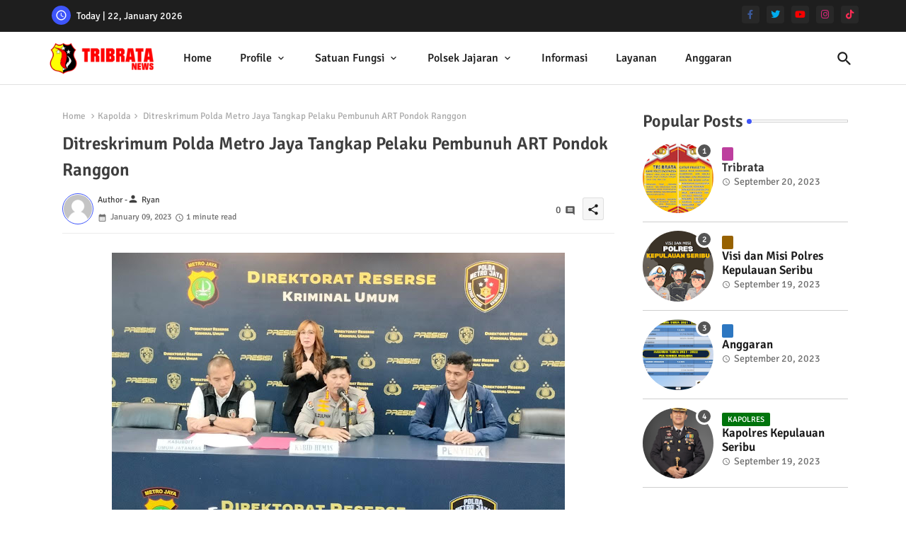

--- FILE ---
content_type: text/html; charset=UTF-8
request_url: https://www.polreskepulauanseribu.com/b/stats?style=WHITE_TRANSPARENT&timeRange=ALL_TIME&token=APq4FmByzVe5iPz-kowaDeBtmOyiApe_cSohI-hXS__NylnmJ1e7UcPn_QpWkmxxi6S1aSGFoPt2tycwCVTdxY_LzTbnjGXsQw
body_size: 18
content:
{"total":2705840,"sparklineOptions":{"backgroundColor":{"fillOpacity":0.1,"fill":"#ffffff"},"series":[{"areaOpacity":0.3,"color":"#fff"}]},"sparklineData":[[0,24],[1,60],[2,100],[3,64],[4,40],[5,43],[6,48],[7,43],[8,32],[9,30],[10,27],[11,25],[12,28],[13,28],[14,27],[15,29],[16,23],[17,57],[18,22],[19,31],[20,26],[21,26],[22,24],[23,74],[24,25],[25,70],[26,57],[27,51],[28,55],[29,10]],"nextTickMs":78260}

--- FILE ---
content_type: text/javascript; charset=UTF-8
request_url: https://www.polreskepulauanseribu.com/feeds/posts/default/-/Kegiatan%20Polres?max-results=5&orderby=published&alt=json-in-script&callback=recentarticles6
body_size: 10083
content:
// API callback
recentarticles6({"version":"1.0","encoding":"UTF-8","feed":{"xmlns":"http://www.w3.org/2005/Atom","xmlns$openSearch":"http://a9.com/-/spec/opensearchrss/1.0/","xmlns$blogger":"http://schemas.google.com/blogger/2008","xmlns$georss":"http://www.georss.org/georss","xmlns$gd":"http://schemas.google.com/g/2005","xmlns$thr":"http://purl.org/syndication/thread/1.0","id":{"$t":"tag:blogger.com,1999:blog-6189958102317814885"},"updated":{"$t":"2026-01-21T11:32:00.218+07:00"},"category":[{"term":"Kegiatan Polres"},{"term":"Informasi"},{"term":"kegiatan rutin"},{"term":"Polsek Kep Seribu Utara"},{"term":"Polsek Kepulauan Seribu Utara"},{"term":"Bhabinkamtibmas"},{"term":"Polsek Kep Seribu Selatan"},{"term":"Kegiatan Masyarakat"},{"term":"Kampung Tangguh Jaya"},{"term":"Sambang"},{"term":"Sat Polair"},{"term":"Kapolsek"},{"term":"prokes"},{"term":"Patroli"},{"term":"Kapolres"},{"term":"Jakarta Bermasker"},{"term":"Himbauan"},{"term":"PAM Dermaga"},{"term":"Keamanan"},{"term":"Informasi Kepolisian"},{"term":"patroli malam"},{"term":"Polres kepulauan seribu"},{"term":"Wisatawan"},{"term":"Pembagian Masker"},{"term":"Pengamanan"},{"term":"Bhabinkamtibmas Pulau Panggang"},{"term":"Bhabinkamtibmas Pulau Harapan"},{"term":"Gelar Cipkon"},{"term":"Pemkab"},{"term":"Warga"},{"term":"Bhabinkamtibmas Pulau Kelapa"},{"term":"kriminal"},{"term":"Hukum"},{"term":"Keagamaan"},{"term":"Kegiatan Pemerintahan"},{"term":"patroli bahari"},{"term":"Sosialisasi"},{"term":"Kapolsubsektor Pulau Panggang"},{"term":"Kapolsubsektor"},{"term":"Operasi Yustisi"},{"term":"Polisi Pantai"},{"term":"program prioritas"},{"term":"Kesehatan"},{"term":"Sat Binmas"},{"term":"Bhabinkamtibmas P. Sebira"},{"term":"Kanit BInmas"},{"term":"Sat Sabhara"},{"term":"operasi Kepolisian"},{"term":"Bhabinkamtibmas Pulau Pramuka"},{"term":"Polres Kep Seribu"},{"term":"patroli dialogis"},{"term":"Cipkon"},{"term":"vaksin massal"},{"term":"Keselamatan"},{"term":"Apel"},{"term":"Keselamatan Pelayaran"},{"term":"masyarakat"},{"term":"Kelurahan"},{"term":"Babhinkamtibmas Pulau Lancang"},{"term":"Kanit Sabhara"},{"term":"tokoh agama"},{"term":"Pelayanan"},{"term":"Bhabikamtibmas"},{"term":"Kapolsubsektor Pulau Harapan"},{"term":"Sekolah"},{"term":"Babhinkamtibmas Pulau Pari"},{"term":"Babhinkamtibmas Pulau Tidung"},{"term":"Kebersihan"},{"term":"Wisata"},{"term":"pengawasan"},{"term":"Kanit Patroli"},{"term":"bhabinkamtibmas Pulau Lancang"},{"term":"wakapolsek"},{"term":"DDS"},{"term":"Kapolsubsektor Pulau Kelapa"},{"term":"Babhinkamtibmas Pulau Untung Jawa"},{"term":"Kunjungan"},{"term":"Bupati"},{"term":"Patroli PSBB"},{"term":"disiplin"},{"term":"laka laut"},{"term":"Pam Obvit"},{"term":"Kegiatan Rapid Test"},{"term":"Antisipasi Virus Corona"},{"term":"Kapolda"},{"term":"Kapolsubsektor Pulau Tidung"},{"term":"Kasat Polair"},{"term":"pelajar"},{"term":"tokoh masyarakat"},{"term":"Bhabinkamtibmas Pulau Tidung"},{"term":"Polsek Kepulauan seribu Selatan"},{"term":"kapolri"},{"term":"Arahan Pimpinan"},{"term":"Pendidikan"},{"term":"Wisatawan Pemukiman"},{"term":"Siswa"},{"term":"Pilkada"},{"term":"Sat Reskrim"},{"term":"Polsek"},{"term":"Kapolsubsektor Pulau Untung Jawa"},{"term":"TNI\/Polri"},{"term":"pembinaan"},{"term":"Polsubsektor Pulau Pari"},{"term":"Pemilu"},{"term":"Tiga Pilar"},{"term":"Bhabinkamtibmas pulau pari"},{"term":"mencegah virus Corona"},{"term":"Bhabinkamtibmas Pulau Untung Jawa"},{"term":"Narkoba"},{"term":"pelatihan"},{"term":"Ujian Nasional"},{"term":"bansos"},{"term":"Bag Sumda"},{"term":"Olah Raga"},{"term":"Anggota Sabhara"},{"term":"pengawasan protokol kesehatan"},{"term":"Tahanan"},{"term":"Wakapolres"},{"term":"KPU"},{"term":"Rapat"},{"term":"berita Hoax"},{"term":"sat pol pp"},{"term":"Unit Sabhara"},{"term":"Kasat Binmas"},{"term":"Remaja Dan Anak"},{"term":"pengarahan"},{"term":"sinergitas"},{"term":"Binrohtal"},{"term":"Kapolsek Kepulauan Seribu Utara"},{"term":"Kabag Ops"},{"term":"problem solving"},{"term":"Bhayangkari"},{"term":"Kamtibmas."},{"term":"Kapolsek Kep Seribu Selatan"},{"term":"Baksos"},{"term":"PPSU"},{"term":"Polsubsektor"},{"term":"Lingkungan"},{"term":"Upacara"},{"term":"humas polres"},{"term":"kamtibmas"},{"term":"kanit reskrim"},{"term":"Anev"},{"term":"Obyek Vital"},{"term":"Polsubsektor Pari"},{"term":"Kasat Sabhara"},{"term":"Pemeriksaan"},{"term":"mayat"},{"term":"Penyuluhan"},{"term":"silaturahmi"},{"term":"Kanit Provos"},{"term":"Polsubsektor Pulau Untung Jawa"},{"term":"Patroli Laut"},{"term":"Artikel"},{"term":"Binmas"},{"term":"Sat Intelkam"},{"term":"olahraga"},{"term":"Humanis"},{"term":"Pembagian Sembako"},{"term":"Polsek Kep.Seribu Selatan"},{"term":"Kabag Sumda"},{"term":"Kasat Intel"},{"term":"Kecamatan"},{"term":"Wakapolres."},{"term":"Pospam"},{"term":"pariwisata"},{"term":"Jumat Curhat"},{"term":"Monitoring Wilayah"},{"term":"press release"},{"term":"Beladiri Polri"},{"term":"Pemerintah"},{"term":"Wisatawan Resort"},{"term":"Bantuan"},{"term":"Kenakalan Remaja"},{"term":"Polsubsektor Pulau Lancang"},{"term":"Ramadhan Barokah"},{"term":"Kapolsubsektor Pulau Pari"},{"term":"Ops Lilin Jaya"},{"term":"Politik"},{"term":"Polres"},{"term":"Sholat Jumat"},{"term":"bencana alam"},{"term":"humas"},{"term":"industri"},{"term":"vaksin covid 19"},{"term":"Bhabinkamtibmas Pulau Pari."},{"term":"Nelayan"},{"term":"PAM TPS"},{"term":"covid 19"},{"term":"remaja"},{"term":"Bhabikamtibmas Pulau Tidung"},{"term":"Bhakti Sosial"},{"term":"Penyemprotan Disinfektan"},{"term":"SWAB Test"},{"term":"ops yustisi"},{"term":"polsek kep. seribu selatan."},{"term":"warga miskin"},{"term":"Lebaran"},{"term":"Pelayanan Masyarakat"},{"term":"Pesan Kamtibmas"},{"term":"Sosial"},{"term":"Yatim Piatu."},{"term":"Bag Ops"},{"term":"Kasat Reskrim"},{"term":"Patroli Protokol Kesehatan"},{"term":"Tausiah"},{"term":"empathy building \u0026 Social bounding"},{"term":"Penerimaan Polri"},{"term":"Sat Tahti"},{"term":"Seleksi"},{"term":"Urkes"},{"term":"pengawalan logistik pemilukada"},{"term":"razia"},{"term":"IPTEK"},{"term":"PPKM"},{"term":"Pengawalan"},{"term":"Quik Win"},{"term":"Sertijab"},{"term":"Sie Propam"},{"term":"cuaca"},{"term":"dialogis"},{"term":"polwan"},{"term":"santunan"},{"term":"Bhabinkamtibm"},{"term":"Evakuasi"},{"term":"Life Jacket"},{"term":"babinsa"},{"term":"sosialisasi protokol kesehatan"},{"term":"Homestay"},{"term":"Makanan"},{"term":"Musrenbang"},{"term":"Teknologi"},{"term":"Gaktiplin"},{"term":"Layanan Kesehatan"},{"term":"Pembangunan"},{"term":"Pulau Tidung"},{"term":"Angkutan"},{"term":"Damkar"},{"term":"KPPS"},{"term":"Kebakaran"},{"term":"Minuman Keras"},{"term":"Ops Ketupat Jaya"},{"term":"PPKM Darurat"},{"term":"Siskamling"},{"term":"penjagaan"},{"term":"sembako"},{"term":"waka"},{"term":"PAM Kunjungan"},{"term":"Penghargaan"},{"term":"Polsubsektor Pulau Tidung"},{"term":"Pos Pengamanan Nataru 2019"},{"term":"Prakiraan Cuaca"},{"term":"UU"},{"term":"kujungan kerja"},{"term":"Bantuan Sosial"},{"term":"Korban"},{"term":"Liburan"},{"term":"Natal dan Tahun Baru"},{"term":"Pemkab Kepulauan Seribu"},{"term":"Publik Info"},{"term":"Pulau Untung Jawa"},{"term":"Safari Ramadhan"},{"term":"Sampah"},{"term":"bencana"},{"term":"koordinasi"},{"term":"operasi gabungan"},{"term":"protokol kesehatan"},{"term":"pulau pari"},{"term":"rutin"},{"term":"vaksinasi booster"},{"term":"Bakti Sosial"},{"term":"Binluh"},{"term":"Kapolsubsektor Pulau Lancang"},{"term":"Patroli Malam PSBB"},{"term":"Penertiban"},{"term":"Perawatan"},{"term":"Spanduk"},{"term":"Vaksinasi Merdeka"},{"term":"kasat Tahti"},{"term":"kesamaptaan jasmani"},{"term":"pulau pramuka"},{"term":"razia petasan"},{"term":"Bantuan Sembako"},{"term":"Gubernur"},{"term":"Kampung Tangguh"},{"term":"Lebaran."},{"term":"Maklumat"},{"term":"PSBB Transisi"},{"term":"Pengaman Dermaga Utama"},{"term":"Program Pemerintah"},{"term":"Babhinkamtibmas"},{"term":"Bersih Laut"},{"term":"Budaya"},{"term":"Ditpolair PMJ"},{"term":"Dokkes"},{"term":"Fisik"},{"term":"HUT Bhayangkara"},{"term":"Kapal Ojeg"},{"term":"Kesejahteraan"},{"term":"Mahasiswa"},{"term":"Melayat"},{"term":"Panwaslu"},{"term":"Pelayanan wisatawan"},{"term":"Pendaftaran"},{"term":"Penerimaan"},{"term":"Personel Polri"},{"term":"Timsus HIU"},{"term":"Tindak Pidana"},{"term":"bag ren"},{"term":"brosur"},{"term":"empathy building"},{"term":"pencurian"},{"term":"polsek kep. seribu selatan"},{"term":"Bantuan Masker"},{"term":"Jumat Bersih"},{"term":"KSPKT"},{"term":"Kanit Binkamsa"},{"term":"Nahkoda"},{"term":"PSBB"},{"term":"Polsek kepulauan utara"},{"term":"Pramuka"},{"term":"Safari Shalat Keliling"},{"term":"Unit Reskrim"},{"term":"Vaksin Presisi"},{"term":"inspeksi"},{"term":"petasan"},{"term":"Balita"},{"term":"Beladiri Pol"},{"term":"DukaCita"},{"term":"Gakkum"},{"term":"Hiburan"},{"term":"Kapal Tenggelam"},{"term":"Keindahan"},{"term":"Kerja Bhakti"},{"term":"Lawan Corona"},{"term":"Nataru"},{"term":"Pam Kampanye"},{"term":"Pangan"},{"term":"Pawas"},{"term":"Pengaman"},{"term":"Polsubsektor pulau panggang"},{"term":"Sejarah"},{"term":"Supervisi"},{"term":"apel serah terima. Pawas."},{"term":"kampanye"},{"term":"pulau harapan"},{"term":"ramadhan berbagi"},{"term":"ASN"},{"term":"Apel Gelar Pasukan"},{"term":"Apel Kesiapan Pemilukada"},{"term":"Binmas Perairan"},{"term":"DPO"},{"term":"Energi"},{"term":"Forkopimkab"},{"term":"Guru"},{"term":"Irwasda"},{"term":"KKN"},{"term":"Kerja Bakti"},{"term":"Orang Hilang"},{"term":"PTSP"},{"term":"Pedagang"},{"term":"Pemadam"},{"term":"Pemberian Bantuan"},{"term":"Pencemaran"},{"term":"Penemuan Mayat"},{"term":"Perbankan"},{"term":"Polsubsektor Untung Jawa"},{"term":"Rakoord"},{"term":"Sarpras"},{"term":"Siaga"},{"term":"Wabup"},{"term":"Wakapolri"},{"term":"donor darah"},{"term":"harga bahan pokok"},{"term":"masjid"},{"term":"masker"},{"term":"pendistribusian sembako"},{"term":"pulau kelapa"},{"term":"seminar"},{"term":"sosialisasi new normal"},{"term":"tracing"},{"term":"3T"},{"term":"Binmas Air"},{"term":"Bintara"},{"term":"Festival Bahari Jakarta"},{"term":"Forkopimda"},{"term":"Hari Bhayangkara"},{"term":"Hilang"},{"term":"Maklumat Kapolri"},{"term":"Media"},{"term":"Pajak"},{"term":"Pemantauan"},{"term":"Pemeriksaan Suhu Tubuh"},{"term":"Penertiban Masker"},{"term":"Peningkatan Kemampuan"},{"term":"Peringatan Hari Besar"},{"term":"Pertanian"},{"term":"Pilpres 2019"},{"term":"Pol"},{"term":"Police Goes to School"},{"term":"Pulau Wisata"},{"term":"Ranmor"},{"term":"Rumah Sakit"},{"term":"Simulasi"},{"term":"Sosialisasi Virus Corona"},{"term":"Struktur Organisasi"},{"term":"Syukuran"},{"term":"Syukuran Laut"},{"term":"Wakil Bupati"},{"term":"apel serah terima. Papingwas."},{"term":"bmkg"},{"term":"kecelakaan pesawat"},{"term":"masjid tangguh"},{"term":"pasar murah"},{"term":"pekerjaan"},{"term":"pengecekan"},{"term":"zona hijau"},{"term":"Adaptasi Kebiasaan Baru"},{"term":"BKO"},{"term":"Cipta Kondisi"},{"term":"Danramil"},{"term":"Dishub DKI"},{"term":"HAM"},{"term":"HUT Polres"},{"term":"Hate Speech"},{"term":"Hut Pulau Untung Jawa"},{"term":"Kasa Sabhara"},{"term":"Kasat Samapta"},{"term":"Kurvey"},{"term":"Mediasi"},{"term":"Nelayan Cup"},{"term":"POLAIR"},{"term":"Pekerjaan Umum"},{"term":"Pelayanan Terpadu"},{"term":"Pemprov"},{"term":"Pemukiman"},{"term":"Peninjauan"},{"term":"Peringatan Maulid Nabi"},{"term":"Pesta Laut"},{"term":"Polsubsktor Pulau Pari"},{"term":"Pulau Payung"},{"term":"Ramadnia"},{"term":"Reskrim Polsek Kepulauan Seribu Selatan"},{"term":"Sholat Ied."},{"term":"SieTipol"},{"term":"Social Bonding"},{"term":"Tabur Bunga"},{"term":"Tahun Baru Islam"},{"term":"Tahun Baru Islam 1441 H"},{"term":"Taman Baca"},{"term":"Tugas Negara"},{"term":"Tugas Pokok"},{"term":"UN"},{"term":"Wakapolda"},{"term":"Wakaposek"},{"term":"Wartawan"},{"term":"banjir"},{"term":"kampung"},{"term":"kanit Intelkam"},{"term":"ketahanan pangan"},{"term":"kotak suara"},{"term":"menembak"},{"term":"miras"},{"term":"pasar"},{"term":"pengecekan pospam"},{"term":"penumpang"},{"term":"penyemprotan disinfektan serentak"},{"term":"piagam penghargaan"},{"term":"pulau karya"},{"term":"pulau lancang"},{"term":"pulau panggang"},{"term":"sosialisasi Covid 19"},{"term":"sosialisasi PSBB"},{"term":"video"},{"term":"wakapolsek » Wakapolsek Kepulauan Seribu Selatan Bantu Kedatangan Rombongan Keluarga Ke dermaga Pulau Tidung"},{"term":"wakapolsek » Wakapolsek Kepulauan Seribu Selatan pimpin pam giat kampanye"},{"term":"wasops"},{"term":"1"},{"term":"Aquathon 2019"},{"term":"BASARNAS"},{"term":"Bahan Pokok"},{"term":"Bangunan"},{"term":"Banjir Rob"},{"term":"Bansos Tahap IV"},{"term":"Bantuan Bencana"},{"term":"Bantuan Semabko"},{"term":"Bayi"},{"term":"Baznaz"},{"term":"Cek TKP"},{"term":"Deklarasi"},{"term":"Gaktibplin"},{"term":"Gotong Royong"},{"term":"Hari Bhayangkara Ke 74"},{"term":"Hut TNI"},{"term":"Hut ke-66 Pulau Untung Jawa"},{"term":"Idul Adha 1442 H"},{"term":"Irwasum"},{"term":"KDRT"},{"term":"Kabag Ren"},{"term":"Kampanye Damai"},{"term":"Kanit binm"},{"term":"Kapal Terbakar"},{"term":"Kelahiran"},{"term":"Kerjasama"},{"term":"Ketua Bhayangkari Cabang"},{"term":"Ketua Bhayangkari Ranting"},{"term":"Keuangan"},{"term":"Konferense Pers"},{"term":"Kresna oktw"},{"term":"Lalu Lintas"},{"term":"Latihan SAR"},{"term":"Limbah"},{"term":"Menhub"},{"term":"Mensos"},{"term":"Metro Jaya"},{"term":"Motivasi"},{"term":"Musik Fest"},{"term":"New Normal"},{"term":"Observasi WNI"},{"term":"Operasi aman Nusa II"},{"term":"Ops Ketupat Jaya 2020"},{"term":"PAM Dermaga » Bupati Minta Usut Tuntas Terbakarnya KM Zahro Expres"},{"term":"PKK"},{"term":"PMI"},{"term":"PRESISI"},{"term":"Panen Hidroponik"},{"term":"Pasukan Oranye"},{"term":"Pembagian Modem Gratis"},{"term":"Penghijauan"},{"term":"Pengumuman"},{"term":"Pengurus RT\/RW"},{"term":"Peraturan Pemerintah"},{"term":"Perempuan"},{"term":"Pergaulan Bebas"},{"term":"Perumahan Rakyat"},{"term":"Petugas Keamanan"},{"term":"Polsubsektor Pulau Harapan"},{"term":"Polsubsektor Tidung"},{"term":"Polsusektor Pramuka"},{"term":"Pos Kamling"},{"term":"Pos Pengamanan Ops Ketupat Jaya 2020"},{"term":"Pospam Pulau Pari"},{"term":"Pulau Karang kudus"},{"term":"Pulau Sebaru"},{"term":"Pulau Semut"},{"term":"Pulau Tengah"},{"term":"Pungli"},{"term":"Relawan"},{"term":"Reprograming dan Perawatan"},{"term":"SMKN 61 Pulau Tidung"},{"term":"SPK"},{"term":"Sam"},{"term":"Shalat Idul Adha 1441 H"},{"term":"Simulasi Protokol Kesehatan"},{"term":"Sosialisasi SIPSS"},{"term":"Spamduk"},{"term":"Spanduk Larangan Mudik"},{"term":"Sreening Wisatawan"},{"term":"Sumpah Pemuda"},{"term":"Tim Gugus Tugas Nasional"},{"term":"UAS"},{"term":"Undangan"},{"term":"Unjuk Rasa"},{"term":"Upacara Kemerdekaan RI ke 75"},{"term":"Vaksinasi Door to Door"},{"term":"Wali Murid"},{"term":"Wasrik"},{"term":"Water Sport"},{"term":"bhabinkam"},{"term":"binkamsa"},{"term":"daging kurban"},{"term":"dana blt"},{"term":"fogging"},{"term":"giat"},{"term":"hari Pers"},{"term":"hukuman"},{"term":"hut polda metro jaya"},{"term":"kesamaptaan jasm"},{"term":"kurban baroqah"},{"term":"l"},{"term":"menanamkan Tahan Sakit"},{"term":"nhanim"},{"term":"operasi lilin jaya"},{"term":"peduli bencana"},{"term":"pelajara"},{"term":"pemancing"},{"term":"peremajaan masjid"},{"term":"pon"},{"term":"propam mabes Polri"},{"term":"puasa"},{"term":"rapat koordinasi lintas sektoral"},{"term":"samban"},{"term":"selam"},{"term":"senam AW S3"},{"term":"sholat subuh"},{"term":"skck"},{"term":"sosialisasi konseling psikologi"},{"term":"tni"},{"term":"turnamen futsal"},{"term":"upaca hari ibu"},{"term":"upacara serah terima jabatan"},{"term":"waspada"}],"title":{"type":"text","$t":"Polres Kepulauan Seribu"},"subtitle":{"type":"html","$t":"Berita, informasi seputar wilayah Hukum Polres Kepulauan Seribu dan jajaran"},"link":[{"rel":"http://schemas.google.com/g/2005#feed","type":"application/atom+xml","href":"https:\/\/www.polreskepulauanseribu.com\/feeds\/posts\/default"},{"rel":"self","type":"application/atom+xml","href":"https:\/\/www.blogger.com\/feeds\/6189958102317814885\/posts\/default\/-\/Kegiatan+Polres?alt=json-in-script\u0026max-results=5\u0026orderby=published"},{"rel":"alternate","type":"text/html","href":"https:\/\/www.polreskepulauanseribu.com\/search\/label\/Kegiatan%20Polres"},{"rel":"hub","href":"http://pubsubhubbub.appspot.com/"},{"rel":"next","type":"application/atom+xml","href":"https:\/\/www.blogger.com\/feeds\/6189958102317814885\/posts\/default\/-\/Kegiatan+Polres\/-\/Kegiatan+Polres?alt=json-in-script\u0026start-index=6\u0026max-results=5\u0026orderby=published"}],"author":[{"name":{"$t":"Polres Kepulauan Seribu"},"uri":{"$t":"http:\/\/www.blogger.com\/profile\/10727685980914450434"},"email":{"$t":"noreply@blogger.com"},"gd$image":{"rel":"http://schemas.google.com/g/2005#thumbnail","width":"16","height":"16","src":"https:\/\/img1.blogblog.com\/img\/b16-rounded.gif"}}],"generator":{"version":"7.00","uri":"http://www.blogger.com","$t":"Blogger"},"openSearch$totalResults":{"$t":"4956"},"openSearch$startIndex":{"$t":"1"},"openSearch$itemsPerPage":{"$t":"5"},"entry":[{"id":{"$t":"tag:blogger.com,1999:blog-6189958102317814885.post-670467478314735981"},"published":{"$t":"2026-01-21T11:32:00.000+07:00"},"updated":{"$t":"2026-01-21T11:32:00.141+07:00"},"category":[{"scheme":"http://www.blogger.com/atom/ns#","term":"Kegiatan Polres"}],"title":{"type":"text","$t":" Polres Kepulauan Seribu Gelar Strong Point di Dermaga Marina Ancol, Wakapolres Pimpin Langsung Pengamanan"},"content":{"type":"html","$t":"\u003Cdiv class=\"separator\" style=\"clear: both; text-align: center;\"\u003E\u003Ca href=\"https:\/\/blogger.googleusercontent.com\/img\/b\/R29vZ2xl\/AVvXsEhDqTqUKFL5pTy6awsAOFgneexiYGglhHrio4QpaNiMQ4JO5ehp3X7DtVE-f5wzOqw8N2yTZLNCsOJSmRFYhSJBWL3CGd5bXBmwcnrPAYxJCokOKWjvXOOni5vyjecws42E4vw0RoowZRZiZGdeyuP9Lx01LDXSqTZGcnndsHxfXB9HrnfRdC3Q3OQ7VzE\/s4000\/WhatsApp%20Image%202026-01-21%20at%2011.07.42%20(2).jpeg\" imageanchor=\"1\" style=\"margin-left: 1em; margin-right: 1em;\"\u003E\u003Cimg border=\"0\" data-original-height=\"3000\" data-original-width=\"4000\" height=\"480\" src=\"https:\/\/blogger.googleusercontent.com\/img\/b\/R29vZ2xl\/AVvXsEhDqTqUKFL5pTy6awsAOFgneexiYGglhHrio4QpaNiMQ4JO5ehp3X7DtVE-f5wzOqw8N2yTZLNCsOJSmRFYhSJBWL3CGd5bXBmwcnrPAYxJCokOKWjvXOOni5vyjecws42E4vw0RoowZRZiZGdeyuP9Lx01LDXSqTZGcnndsHxfXB9HrnfRdC3Q3OQ7VzE\/w640-h480\/WhatsApp%20Image%202026-01-21%20at%2011.07.42%20(2).jpeg\" width=\"640\" \/\u003E\u003C\/a\u003E\u003C\/div\u003E\u003Cbr \/\u003E\u003Cp\u003E\u003Cbr \/\u003E\u003C\/p\u003E\u003Cp\u003E\u003Cspan style=\"font-family: verdana;\"\u003EKepulauan Seribu - Polres Kepulauan Seribu kembali melaksanakan kegiatan Strong Point sebagai bentuk kehadiran Polri di tengah masyarakat. Kegiatan ini digelar di Dermaga 16 dan 17 Marina Ancol, Jakarta, pada Rabu (21\/01\/2026), dan dipimpin langsung oleh Wakapolres Kepulauan Seribu Kompol Zaroki Saputra, S.H., M.H.\u003C\/span\u003E\u003C\/p\u003E\u003Cp\u003E\u003Cspan style=\"font-family: verdana;\"\u003E\u003Cbr \/\u003E\u003C\/span\u003E\u003C\/p\u003E\u003Cp\u003E\u003Cspan style=\"font-family: verdana;\"\u003EStrong Point dilaksanakan guna menciptakan rasa aman dan nyaman bagi masyarakat serta wisatawan yang akan melakukan aktivitas penyeberangan menuju wilayah Kepulauan Seribu. Personel ditempatkan di titik-titik strategis dermaga untuk mengantisipasi potensi gangguan kamtibmas sekaligus memberikan pelayanan prima kepada masyarakat.\u003C\/span\u003E\u003C\/p\u003E\u003Cp\u003E\u003Cspan style=\"font-family: verdana;\"\u003E\u003Cbr \/\u003E\u003C\/span\u003E\u003C\/p\u003E\u003Cp\u003E\u003Cspan style=\"font-family: verdana;\"\u003EDalam pelaksanaannya, Wakapolres Kepulauan Seribu Kompol Zaroki Saputra, S.H., M.H., menyampaikan bahwa kegiatan Strong Point merupakan agenda rutin Polres Kepulauan Seribu sebagai upaya preventif dalam menjaga keamanan kawasan pelabuhan. “Kegiatan ini bertujuan untuk memastikan situasi tetap aman, tertib, dan kondusif, khususnya di area dermaga yang menjadi pintu utama mobilitas masyarakat dan wisatawan,” ujarnya.\u003C\/span\u003E\u003C\/p\u003E\u003Cp\u003E\u003Cspan style=\"font-family: verdana;\"\u003E\u003Cbr \/\u003E\u003C\/span\u003E\u003C\/p\u003E\u003Cp\u003E\u003Cspan style=\"font-family: verdana;\"\u003ESelain pengamanan, personel juga melakukan sosialisasi layanan darurat Polri 110 kepada masyarakat. Layanan ini dapat dimanfaatkan untuk melaporkan kejadian gangguan kamtibmas maupun membutuhkan bantuan kepolisian secara cepat dan responsif. Wakapolres menegaskan pentingnya masyarakat mengetahui dan memanfaatkan layanan 110 sebagai sarana komunikasi langsung dengan Polri.\u003C\/span\u003E\u003C\/p\u003E\u003Cp\u003E\u003Cspan style=\"font-family: verdana;\"\u003E\u003Cbr \/\u003E\u003C\/span\u003E\u003C\/p\u003E\u003Cp\u003E\u003Cspan style=\"font-family: verdana;\"\u003EKegiatan Strong Point tersebut dilaksanakan secara sinergis bersama unsur TNI, Dinas Perhubungan, serta instansi terkait lainnya. Kolaborasi lintas sektor ini diharapkan dapat meningkatkan efektivitas pengamanan serta memberikan rasa aman yang lebih maksimal bagi masyarakat di kawasan Dermaga Marina Ancol.\u003C\/span\u003E\u003C\/p\u003E"},"link":[{"rel":"replies","type":"application/atom+xml","href":"https:\/\/www.polreskepulauanseribu.com\/feeds\/670467478314735981\/comments\/default","title":"Post Comments"},{"rel":"replies","type":"text/html","href":"https:\/\/www.polreskepulauanseribu.com\/2026\/01\/polres-kepulauan-seribu-gelar-strong_21.html#comment-form","title":"0 Comments"},{"rel":"edit","type":"application/atom+xml","href":"https:\/\/www.blogger.com\/feeds\/6189958102317814885\/posts\/default\/670467478314735981"},{"rel":"self","type":"application/atom+xml","href":"https:\/\/www.blogger.com\/feeds\/6189958102317814885\/posts\/default\/670467478314735981"},{"rel":"alternate","type":"text/html","href":"https:\/\/www.polreskepulauanseribu.com\/2026\/01\/polres-kepulauan-seribu-gelar-strong_21.html","title":" Polres Kepulauan Seribu Gelar Strong Point di Dermaga Marina Ancol, Wakapolres Pimpin Langsung Pengamanan"}],"author":[{"name":{"$t":"Polres Kepulauan Seribu"},"uri":{"$t":"http:\/\/www.blogger.com\/profile\/10727685980914450434"},"email":{"$t":"noreply@blogger.com"},"gd$image":{"rel":"http://schemas.google.com/g/2005#thumbnail","width":"16","height":"16","src":"https:\/\/img1.blogblog.com\/img\/b16-rounded.gif"}}],"media$thumbnail":{"xmlns$media":"http://search.yahoo.com/mrss/","url":"https:\/\/blogger.googleusercontent.com\/img\/b\/R29vZ2xl\/AVvXsEhDqTqUKFL5pTy6awsAOFgneexiYGglhHrio4QpaNiMQ4JO5ehp3X7DtVE-f5wzOqw8N2yTZLNCsOJSmRFYhSJBWL3CGd5bXBmwcnrPAYxJCokOKWjvXOOni5vyjecws42E4vw0RoowZRZiZGdeyuP9Lx01LDXSqTZGcnndsHxfXB9HrnfRdC3Q3OQ7VzE\/s72-w640-h480-c\/WhatsApp%20Image%202026-01-21%20at%2011.07.42%20(2).jpeg","height":"72","width":"72"},"thr$total":{"$t":"0"}},{"id":{"$t":"tag:blogger.com,1999:blog-6189958102317814885.post-4861209532612323497"},"published":{"$t":"2026-01-21T11:30:00.001+07:00"},"updated":{"$t":"2026-01-21T11:30:41.937+07:00"},"category":[{"scheme":"http://www.blogger.com/atom/ns#","term":"Kegiatan Polres"}],"title":{"type":"text","$t":" Polres Kepulauan Seribu Cek Kesehatan 38 Calon Relawan SPPG di Tapos Depok"},"content":{"type":"html","$t":"\u003Cdiv class=\"separator\" style=\"clear: both; text-align: center;\"\u003E\u003Ca href=\"https:\/\/blogger.googleusercontent.com\/img\/b\/R29vZ2xl\/AVvXsEh3Iw8GxpbIhOWTcEfdSCI5ajMwLgA7kt-467_Osw29SSQz_XlQzXfE2FFa8bhiegc7PKiFe1QQ3XkieUjWNOujdxPoUgg_7dbXTw884y6T7y8yl0pRRldIFNCDCrZDE9PY5hg13l5wbj0qb2URSlYFDGkpx736gAI5CTfh9RFRULD6yNGN12FSTHQtZEU\/s4080\/WhatsApp%20Image%202026-01-21%20at%2011.05.32.jpeg\" imageanchor=\"1\" style=\"margin-left: 1em; margin-right: 1em;\"\u003E\u003Cimg border=\"0\" data-original-height=\"3060\" data-original-width=\"4080\" height=\"480\" src=\"https:\/\/blogger.googleusercontent.com\/img\/b\/R29vZ2xl\/AVvXsEh3Iw8GxpbIhOWTcEfdSCI5ajMwLgA7kt-467_Osw29SSQz_XlQzXfE2FFa8bhiegc7PKiFe1QQ3XkieUjWNOujdxPoUgg_7dbXTw884y6T7y8yl0pRRldIFNCDCrZDE9PY5hg13l5wbj0qb2URSlYFDGkpx736gAI5CTfh9RFRULD6yNGN12FSTHQtZEU\/w640-h480\/WhatsApp%20Image%202026-01-21%20at%2011.05.32.jpeg\" width=\"640\" \/\u003E\u003C\/a\u003E\u003C\/div\u003E\u003Cbr \/\u003E\u003Cp\u003E\u003Cbr \/\u003E\u003C\/p\u003E\u003Cp\u003E\u003Cspan style=\"font-family: verdana;\"\u003EKepulauan Seribu - Polres Kepulauan Seribu melaksanakan kegiatan pengecekan kesehatan terhadap peserta calon relawan Satuan Pemenuhan Pelayanan Gizi (SPPG), Selasa (20\/1\/2026). Kegiatan ini berlangsung di SPPG Polri, Jalan Kelurahan Jatijajar No. 90, Kelurahan Jatijajar, Kecamatan Tapos, Cimanggis, Kota Depok, Jawa Barat.\u003C\/span\u003E\u003C\/p\u003E\u003Cp\u003E\u003Cspan style=\"font-family: verdana;\"\u003E\u003Cbr \/\u003E\u003C\/span\u003E\u003C\/p\u003E\u003Cp\u003E\u003Cspan style=\"font-family: verdana;\"\u003EPemeriksaan kesehatan dilaksanakan mulai pukul 09.00 hingga 12.00 WIB dan melibatkan tim Dokkes Polres Kepulauan Seribu yang dipimpin oleh Kasie Dokkes IPTU Dr. Randy Prayoga, M.A.R.S., bersama personel Dokkes lainnya. Kegiatan ini juga didukung oleh Dokkes Polda Metro Jaya serta pihak mitra SPPG Jatijajar Depok.\u003C\/span\u003E\u003C\/p\u003E\u003Cp\u003E\u003Cspan style=\"font-family: verdana;\"\u003E\u003Cbr \/\u003E\u003C\/span\u003E\u003C\/p\u003E\u003Cp\u003E\u003Cspan style=\"font-family: verdana;\"\u003EDalam kegiatan tersebut, para calon relawan SPPG terlebih dahulu melakukan pengisian daftar hadir dan formulir kesehatan. Selanjutnya, peserta menjalani serangkaian pemeriksaan yang meliputi pengukuran tinggi dan berat badan, lingkar perut, pemeriksaan tekanan darah, nadi, suhu tubuh, pernapasan, hingga pemeriksaan laboratorium, urine, serta pemeriksaan kesehatan gigi dan mulut.\u003C\/span\u003E\u003C\/p\u003E\u003Cp\u003E\u003Cspan style=\"font-family: verdana;\"\u003E\u003Cbr \/\u003E\u003C\/span\u003E\u003C\/p\u003E\u003Cp\u003E\u003Cspan style=\"font-family: verdana;\"\u003EPemeriksaan kesehatan ini bertujuan untuk memastikan kondisi fisik dan kesehatan para calon relawan agar siap menjalankan tugas pelayanan gizi kepada masyarakat. Dari hasil kegiatan, tercatat sebanyak 38 orang calon relawan SPPG telah mengikuti seluruh rangkaian pemeriksaan kesehatan dengan tertib dan lancar.\u003C\/span\u003E\u003C\/p\u003E\u003Cp\u003E\u003Cspan style=\"font-family: verdana;\"\u003E\u003Cbr \/\u003E\u003C\/span\u003E\u003C\/p\u003E\u003Cp\u003E\u003Cspan style=\"font-family: verdana;\"\u003EKapolres Kepulauan Seribu AKBP Argadija Putra, S.I.K., M.Si., menyampaikan bahwa kegiatan ini merupakan bentuk komitmen Polres Kepulauan Seribu dalam memastikan kualitas dan kesiapan sumber daya manusia yang terlibat dalam program pelayanan gizi. “Pengecekan kesehatan ini penting untuk memastikan para calon relawan SPPG berada dalam kondisi sehat dan layak, sehingga dapat memberikan pelayanan terbaik kepada masyarakat secara maksimal,” ujarnya.\u003C\/span\u003E\u003C\/p\u003E\u003Cp\u003E\u003Cspan style=\"font-family: verdana;\"\u003E\u003Cbr \/\u003E\u003C\/span\u003E\u003C\/p\u003E\u003Cp\u003E\u003Cspan style=\"font-family: verdana;\"\u003EAKBP Argadija Putra menambahkan, Polres Kepulauan Seribu akan terus mendukung program-program kemanusiaan dan sosial yang berdampak langsung bagi kesejahteraan masyarakat, salah satunya melalui peran aktif SPPG dengan dukungan relawan yang sehat, profesional, dan berintegritas.\u003C\/span\u003E\u003C\/p\u003E"},"link":[{"rel":"replies","type":"application/atom+xml","href":"https:\/\/www.polreskepulauanseribu.com\/feeds\/4861209532612323497\/comments\/default","title":"Post Comments"},{"rel":"replies","type":"text/html","href":"https:\/\/www.polreskepulauanseribu.com\/2026\/01\/polres-kepulauan-seribu-cek-kesehatan.html#comment-form","title":"0 Comments"},{"rel":"edit","type":"application/atom+xml","href":"https:\/\/www.blogger.com\/feeds\/6189958102317814885\/posts\/default\/4861209532612323497"},{"rel":"self","type":"application/atom+xml","href":"https:\/\/www.blogger.com\/feeds\/6189958102317814885\/posts\/default\/4861209532612323497"},{"rel":"alternate","type":"text/html","href":"https:\/\/www.polreskepulauanseribu.com\/2026\/01\/polres-kepulauan-seribu-cek-kesehatan.html","title":" Polres Kepulauan Seribu Cek Kesehatan 38 Calon Relawan SPPG di Tapos Depok"}],"author":[{"name":{"$t":"Polres Kepulauan Seribu"},"uri":{"$t":"http:\/\/www.blogger.com\/profile\/10727685980914450434"},"email":{"$t":"noreply@blogger.com"},"gd$image":{"rel":"http://schemas.google.com/g/2005#thumbnail","width":"16","height":"16","src":"https:\/\/img1.blogblog.com\/img\/b16-rounded.gif"}}],"media$thumbnail":{"xmlns$media":"http://search.yahoo.com/mrss/","url":"https:\/\/blogger.googleusercontent.com\/img\/b\/R29vZ2xl\/AVvXsEh3Iw8GxpbIhOWTcEfdSCI5ajMwLgA7kt-467_Osw29SSQz_XlQzXfE2FFa8bhiegc7PKiFe1QQ3XkieUjWNOujdxPoUgg_7dbXTw884y6T7y8yl0pRRldIFNCDCrZDE9PY5hg13l5wbj0qb2URSlYFDGkpx736gAI5CTfh9RFRULD6yNGN12FSTHQtZEU\/s72-w640-h480-c\/WhatsApp%20Image%202026-01-21%20at%2011.05.32.jpeg","height":"72","width":"72"},"thr$total":{"$t":"0"}},{"id":{"$t":"tag:blogger.com,1999:blog-6189958102317814885.post-8702912527045791454"},"published":{"$t":"2026-01-21T11:28:00.005+07:00"},"updated":{"$t":"2026-01-21T11:28:36.626+07:00"},"category":[{"scheme":"http://www.blogger.com/atom/ns#","term":"Kegiatan Polres"}],"title":{"type":"text","$t":" Bhabinkamtibmas Pulau Panggang Ajak Warga Jaga Kamtibmas Demi Wisata Aman dan Nyaman"},"content":{"type":"html","$t":"\u003Cp\u003E\u003Cspan style=\"font-family: verdana;\"\u003E\u0026nbsp;\u003C\/span\u003E\u003C\/p\u003E\u003Cdiv class=\"separator\" style=\"clear: both; text-align: center;\"\u003E\u003Cspan style=\"font-family: verdana;\"\u003E\u003Ca href=\"https:\/\/blogger.googleusercontent.com\/img\/b\/R29vZ2xl\/AVvXsEgd5sigK3UEZsdWRMHIrmfRgkhLnUtEkPbm9R_7I3p7QPrHfPQXFcHA0r9i3-Bmtv3_IliGfkGH7jJxgzz2kNmh1FlvNxhpCHohlGadFSKVdPG6xNL37yMKEjy9PXApfIgpYB91s3EvIbr-2NqwoX0l4ZpA9VP_ioUuXRKFCtL-ZgVVERvdkmxgt-rumNA\/s684\/WhatsApp%20Image%202026-01-21%20at%2011.04.10.jpeg\" imageanchor=\"1\" style=\"margin-left: 1em; margin-right: 1em;\"\u003E\u003Cimg border=\"0\" data-original-height=\"544\" data-original-width=\"684\" height=\"510\" src=\"https:\/\/blogger.googleusercontent.com\/img\/b\/R29vZ2xl\/AVvXsEgd5sigK3UEZsdWRMHIrmfRgkhLnUtEkPbm9R_7I3p7QPrHfPQXFcHA0r9i3-Bmtv3_IliGfkGH7jJxgzz2kNmh1FlvNxhpCHohlGadFSKVdPG6xNL37yMKEjy9PXApfIgpYB91s3EvIbr-2NqwoX0l4ZpA9VP_ioUuXRKFCtL-ZgVVERvdkmxgt-rumNA\/w640-h510\/WhatsApp%20Image%202026-01-21%20at%2011.04.10.jpeg\" width=\"640\" \/\u003E\u003C\/a\u003E\u003C\/span\u003E\u003C\/div\u003E\u003Cspan style=\"font-family: verdana;\"\u003E\u003Cbr \/\u003E\u003C\/span\u003E\u003Cp\u003E\u003C\/p\u003E\u003Cp\u003E\u003Cspan style=\"font-family: verdana;\"\u003EKepulauan Seribu - Bhabinkamtibmas Pulau Panggang, Polres Kepulauan Seribu, Aipda Suhendi melaksanakan kegiatan sambang warga sebagai upaya mempererat hubungan antara Polri dan masyarakat, Rabu (21\/01\/2026). Kegiatan ini dilakukan dengan pendekatan humanis, menyasar warga setempat di lingkungan permukiman Pulau Panggang.\u003C\/span\u003E\u003C\/p\u003E\u003Cp\u003E\u003Cspan style=\"font-family: verdana;\"\u003E\u003Cbr \/\u003E\u003C\/span\u003E\u003C\/p\u003E\u003Cp\u003E\u003Cspan style=\"font-family: verdana;\"\u003EDalam kesempatan tersebut, Aipda Suhendi mengajak warga untuk bersama-sama menjaga keamanan dan ketertiban masyarakat (kamtibmas), khususnya di kawasan wisata. Menurutnya, peran aktif warga sangat penting dalam menciptakan rasa aman dan nyaman, baik bagi masyarakat lokal maupun wisatawan yang berkunjung ke Kepulauan Seribu.\u003C\/span\u003E\u003C\/p\u003E\u003Cp\u003E\u003Cspan style=\"font-family: verdana;\"\u003E\u003Cbr \/\u003E\u003C\/span\u003E\u003C\/p\u003E\u003Cp\u003E\u003Cspan style=\"font-family: verdana;\"\u003EAipda Suhendi juga mengingatkan agar warga selalu waspada terhadap potensi gangguan keamanan serta tidak ragu melaporkan setiap kejadian mencurigakan. Ia menekankan bahwa keamanan lingkungan bukan hanya menjadi tanggung jawab aparat kepolisian, tetapi juga membutuhkan kepedulian dan kerja sama seluruh elemen masyarakat.\u003C\/span\u003E\u003C\/p\u003E\u003Cp\u003E\u003Cspan style=\"font-family: verdana;\"\u003E\u003Cbr \/\u003E\u003C\/span\u003E\u003C\/p\u003E\u003Cp\u003E\u003Cspan style=\"font-family: verdana;\"\u003ESelain imbauan kamtibmas, Bhabinkamtibmas turut mensosialisasikan layanan Call Center Polri 110. Layanan ini dapat dimanfaatkan masyarakat untuk melaporkan gangguan keamanan atau meminta bantuan kepolisian secara cepat dan mudah, kapan pun dibutuhkan.\u003C\/span\u003E\u003C\/p\u003E\u003Cp\u003E\u003Cspan style=\"font-family: verdana;\"\u003E\u003Cbr \/\u003E\u003C\/span\u003E\u003C\/p\u003E\u003Cp\u003E\u003Cspan style=\"font-family: verdana;\"\u003EMelalui kegiatan sambang ini, diharapkan terjalin komunikasi yang baik antara Polri dan warga, sehingga situasi kamtibmas di Pulau Panggang tetap kondusif. Lingkungan yang aman dan nyaman dinilai menjadi salah satu faktor penting dalam mendukung keberlanjutan sektor pariwisata di Kepulauan Seribu.\u003C\/span\u003E\u003C\/p\u003E"},"link":[{"rel":"replies","type":"application/atom+xml","href":"https:\/\/www.polreskepulauanseribu.com\/feeds\/8702912527045791454\/comments\/default","title":"Post Comments"},{"rel":"replies","type":"text/html","href":"https:\/\/www.polreskepulauanseribu.com\/2026\/01\/bhabinkamtibmas-pulau-panggang-ajak_21.html#comment-form","title":"0 Comments"},{"rel":"edit","type":"application/atom+xml","href":"https:\/\/www.blogger.com\/feeds\/6189958102317814885\/posts\/default\/8702912527045791454"},{"rel":"self","type":"application/atom+xml","href":"https:\/\/www.blogger.com\/feeds\/6189958102317814885\/posts\/default\/8702912527045791454"},{"rel":"alternate","type":"text/html","href":"https:\/\/www.polreskepulauanseribu.com\/2026\/01\/bhabinkamtibmas-pulau-panggang-ajak_21.html","title":" Bhabinkamtibmas Pulau Panggang Ajak Warga Jaga Kamtibmas Demi Wisata Aman dan Nyaman"}],"author":[{"name":{"$t":"Polres Kepulauan Seribu"},"uri":{"$t":"http:\/\/www.blogger.com\/profile\/10727685980914450434"},"email":{"$t":"noreply@blogger.com"},"gd$image":{"rel":"http://schemas.google.com/g/2005#thumbnail","width":"16","height":"16","src":"https:\/\/img1.blogblog.com\/img\/b16-rounded.gif"}}],"media$thumbnail":{"xmlns$media":"http://search.yahoo.com/mrss/","url":"https:\/\/blogger.googleusercontent.com\/img\/b\/R29vZ2xl\/AVvXsEgd5sigK3UEZsdWRMHIrmfRgkhLnUtEkPbm9R_7I3p7QPrHfPQXFcHA0r9i3-Bmtv3_IliGfkGH7jJxgzz2kNmh1FlvNxhpCHohlGadFSKVdPG6xNL37yMKEjy9PXApfIgpYB91s3EvIbr-2NqwoX0l4ZpA9VP_ioUuXRKFCtL-ZgVVERvdkmxgt-rumNA\/s72-w640-h510-c\/WhatsApp%20Image%202026-01-21%20at%2011.04.10.jpeg","height":"72","width":"72"},"thr$total":{"$t":"0"}},{"id":{"$t":"tag:blogger.com,1999:blog-6189958102317814885.post-6380034761082450910"},"published":{"$t":"2026-01-20T13:24:00.002+07:00"},"updated":{"$t":"2026-01-20T13:24:58.234+07:00"},"category":[{"scheme":"http://www.blogger.com/atom/ns#","term":"Kegiatan Polres"}],"title":{"type":"text","$t":"Kapolres Kepulauan Seribu Berikan Apresiasi dan Arahan pada Apel Pagi"},"content":{"type":"html","$t":"\u003Cp\u003E\u003Cspan style=\"font-family: verdana;\"\u003E\u0026nbsp;\u003C\/span\u003E\u003C\/p\u003E\u003Cdiv class=\"separator\" style=\"clear: both; text-align: center;\"\u003E\u003Cspan style=\"font-family: verdana;\"\u003E\u003Ca href=\"https:\/\/blogger.googleusercontent.com\/img\/b\/R29vZ2xl\/[base64]\/s1600\/WhatsApp%20Image%202026-01-20%20at%2012.31.03.jpeg\" imageanchor=\"1\" style=\"margin-left: 1em; margin-right: 1em;\"\u003E\u003Cimg border=\"0\" data-original-height=\"1066\" data-original-width=\"1600\" height=\"426\" src=\"https:\/\/blogger.googleusercontent.com\/img\/b\/R29vZ2xl\/[base64]\/w640-h426\/WhatsApp%20Image%202026-01-20%20at%2012.31.03.jpeg\" width=\"640\" \/\u003E\u003C\/a\u003E\u003C\/span\u003E\u003C\/div\u003E\u003Cspan style=\"font-family: verdana;\"\u003E\u003Cbr \/\u003E\u003C\/span\u003E\u003Cp\u003E\u003C\/p\u003E\u003Cp\u003E\u003Cspan style=\"font-family: verdana;\"\u003EKepulauan Seribu - Kapolres Kepulauan Seribu AKBP Argadija Putra, S.I.K., M.Si., memimpin apel pagi yang dilaksanakan di Halaman Kantor Perwakilan Polres Kepulauan Seribu, Selasa (20\/01\/2025). Kegiatan apel pagi ini diikuti oleh pejabat utama serta seluruh anggota Polres Kepulauan Seribu sebagai bagian dari rutinitas pembinaan personel.\u003C\/span\u003E\u003C\/p\u003E\u003Cp\u003E\u003Cspan style=\"font-family: verdana;\"\u003E\u003Cbr \/\u003E\u003C\/span\u003E\u003C\/p\u003E\u003Cp\u003E\u003Cspan style=\"font-family: verdana;\"\u003EDalam kesempatan tersebut, Kapolres menyampaikan apresiasi dan ucapan terima kasih kepada seluruh anggota yang hadir dan menunjukkan kedisiplinan dalam mengikuti apel pagi. Menurutnya, kehadiran dan ketertiban personel merupakan cerminan dari sikap profesional serta tanggung jawab sebagai anggota Polri dalam menjalankan tugas pelayanan kepada masyarakat.\u003C\/span\u003E\u003C\/p\u003E\u003Cp\u003E\u003Cspan style=\"font-family: verdana;\"\u003E\u003Cbr \/\u003E\u003C\/span\u003E\u003C\/p\u003E\u003Cp\u003E\u003Cspan style=\"font-family: verdana;\"\u003EKapolres juga menyampaikan arahan kepada seluruh fungsi agar senantiasa meningkatkan kesiapan kerja, khususnya dalam aspek administrasi dan pelaksanaan tugas. Ia meminta setiap satuan kerja untuk mempersiapkan segala kebutuhan yang berkaitan dengan audit dari Badan Pemeriksa Keuangan (BPK) secara tertib, transparan, dan sesuai dengan ketentuan yang berlaku.\u003C\/span\u003E\u003C\/p\u003E\u003Cp\u003E\u003Cspan style=\"font-family: verdana;\"\u003E\u003Cbr \/\u003E\u003C\/span\u003E\u003C\/p\u003E\u003Cp\u003E\u003Cspan style=\"font-family: verdana;\"\u003ELebih lanjut, AKBP Argadija Putra menekankan pentingnya menjaga semangat kerja serta soliditas antaranggota. Ia mengingatkan agar seluruh personel tetap fokus menjalankan tugas pokok dengan penuh dedikasi, baik dalam bidang operasional maupun pelayanan kepada masyarakat di wilayah Kepulauan Seribu.\u003C\/span\u003E\u003C\/p\u003E\u003Cp\u003E\u003Cspan style=\"font-family: verdana;\"\u003E\u003Cbr \/\u003E\u003C\/span\u003E\u003C\/p\u003E\u003Cp\u003E\u003Cspan style=\"font-family: verdana;\"\u003EMenutup arahannya, Kapolres mengingatkan seluruh anggota untuk senantiasa menjaga sikap dan perilaku, serta menghindari segala bentuk pelanggaran sekecil apa pun. Menurutnya, integritas dan kedisiplinan merupakan fondasi utama dalam menjaga nama baik institusi Polri dan meningkatkan kepercayaan masyarakat.\u003C\/span\u003E\u003C\/p\u003E"},"link":[{"rel":"replies","type":"application/atom+xml","href":"https:\/\/www.polreskepulauanseribu.com\/feeds\/6380034761082450910\/comments\/default","title":"Post Comments"},{"rel":"replies","type":"text/html","href":"https:\/\/www.polreskepulauanseribu.com\/2026\/01\/kapolres-kepulauan-seribu-berikan.html#comment-form","title":"0 Comments"},{"rel":"edit","type":"application/atom+xml","href":"https:\/\/www.blogger.com\/feeds\/6189958102317814885\/posts\/default\/6380034761082450910"},{"rel":"self","type":"application/atom+xml","href":"https:\/\/www.blogger.com\/feeds\/6189958102317814885\/posts\/default\/6380034761082450910"},{"rel":"alternate","type":"text/html","href":"https:\/\/www.polreskepulauanseribu.com\/2026\/01\/kapolres-kepulauan-seribu-berikan.html","title":"Kapolres Kepulauan Seribu Berikan Apresiasi dan Arahan pada Apel Pagi"}],"author":[{"name":{"$t":"Polres Kepulauan Seribu"},"uri":{"$t":"http:\/\/www.blogger.com\/profile\/10727685980914450434"},"email":{"$t":"noreply@blogger.com"},"gd$image":{"rel":"http://schemas.google.com/g/2005#thumbnail","width":"16","height":"16","src":"https:\/\/img1.blogblog.com\/img\/b16-rounded.gif"}}],"media$thumbnail":{"xmlns$media":"http://search.yahoo.com/mrss/","url":"https:\/\/blogger.googleusercontent.com\/img\/b\/R29vZ2xl\/[base64]\/s72-w640-h426-c\/WhatsApp%20Image%202026-01-20%20at%2012.31.03.jpeg","height":"72","width":"72"},"thr$total":{"$t":"0"}},{"id":{"$t":"tag:blogger.com,1999:blog-6189958102317814885.post-8253597312495013789"},"published":{"$t":"2026-01-20T13:21:00.003+07:00"},"updated":{"$t":"2026-01-20T13:21:33.067+07:00"},"category":[{"scheme":"http://www.blogger.com/atom/ns#","term":"Kegiatan Polres"}],"title":{"type":"text","$t":"Polres Kepulauan Seribu Peringati Isra Mi’raj Nabi Muhammad SAW 1447 H"},"content":{"type":"html","$t":"\u003Cp\u003E\u003Cspan style=\"font-family: verdana;\"\u003E\u0026nbsp;\u003C\/span\u003E\u003C\/p\u003E\u003Cdiv class=\"separator\" style=\"clear: both; text-align: center;\"\u003E\u003Cspan style=\"font-family: verdana;\"\u003E\u003Ca href=\"https:\/\/blogger.googleusercontent.com\/img\/b\/R29vZ2xl\/AVvXsEhOXAxj0EZ2r5gx6WYEpEmIy4jLj4A3LCbC8wWTnVUyRrF8ZKQMw-Ft9_wCxfpx8XJdwPpkObTDF-oy-Wo7wdJoIoKS7DXCgbaqxF9qSBpkshFzMrIYw96CWrEKv-EDCBK5HapfMnaLCPtbGftZzAXGeqkCDxNPB0jhMtrE1eunqVdSJ7RIg87QAQevI4o\/s1600\/WhatsApp%20Image%202026-01-20%20at%2012.29.42.jpeg\" imageanchor=\"1\" style=\"margin-left: 1em; margin-right: 1em;\"\u003E\u003Cimg border=\"0\" data-original-height=\"1066\" data-original-width=\"1600\" height=\"426\" src=\"https:\/\/blogger.googleusercontent.com\/img\/b\/R29vZ2xl\/AVvXsEhOXAxj0EZ2r5gx6WYEpEmIy4jLj4A3LCbC8wWTnVUyRrF8ZKQMw-Ft9_wCxfpx8XJdwPpkObTDF-oy-Wo7wdJoIoKS7DXCgbaqxF9qSBpkshFzMrIYw96CWrEKv-EDCBK5HapfMnaLCPtbGftZzAXGeqkCDxNPB0jhMtrE1eunqVdSJ7RIg87QAQevI4o\/w640-h426\/WhatsApp%20Image%202026-01-20%20at%2012.29.42.jpeg\" width=\"640\" \/\u003E\u003C\/a\u003E\u003C\/span\u003E\u003C\/div\u003E\u003Cspan style=\"font-family: verdana;\"\u003E\u003Cbr \/\u003E\u003C\/span\u003E\u003Cp\u003E\u003C\/p\u003E\u003Cp\u003E\u003Cspan style=\"font-family: verdana;\"\u003EKepulauan Seribu - Polres Kepulauan Seribu menggelar peringatan Isra Mi’raj Nabi Besar Muhammad SAW 1447 Hijriah di lingkungan Polres Kepulauan Seribu, Selasa (20\/1\/2026). Kegiatan ini diikuti oleh jajaran pejabat utama, perwira, bintara, serta seluruh personel Polres Kepulauan Seribu sebagai bagian dari pembinaan rohani dan mental anggota Polri.\u003C\/span\u003E\u003C\/p\u003E\u003Cp\u003E\u003Cspan style=\"font-family: verdana;\"\u003E\u003Cbr \/\u003E\u003C\/span\u003E\u003C\/p\u003E\u003Cp\u003E\u003Cspan style=\"font-family: verdana;\"\u003EPeringatan Isra Mi’raj tahun ini mengusung tema “Isra Mi’raj Nabi Besar Muhammad SAW Memperteguh Keimanan dan Ketakwaan Personel Polri untuk Masyarakat dalam Aksi Kemanusiaan dan Kepedulian Sosial”. Tema tersebut menegaskan pentingnya nilai-nilai spiritual sebagai landasan moral dalam pelaksanaan tugas kepolisian, khususnya dalam melayani dan mengayomi masyarakat.\u003C\/span\u003E\u003C\/p\u003E\u003Cp\u003E\u003Cspan style=\"font-family: verdana;\"\u003E\u003Cbr \/\u003E\u003C\/span\u003E\u003C\/p\u003E\u003Cp\u003E\u003Cspan style=\"font-family: verdana;\"\u003EKegiatan berlangsung khidmat dengan rangkaian acara pembacaan ayat suci Al-Qur’an, doa bersama, serta tausiah keagamaan. Tausiah disampaikan oleh Ustadz AA Jufri Sahati (H. Ahmad Rustandi, S.Ag., M.Pd.) yang menekankan makna peristiwa Isra Mi’raj sebagai momentum peningkatan kualitas iman, ketakwaan, serta kedisiplinan dalam menjalankan amanah dan tanggung jawab.\u003C\/span\u003E\u003C\/p\u003E\u003Cp\u003E\u003Cspan style=\"font-family: verdana;\"\u003E\u003Cbr \/\u003E\u003C\/span\u003E\u003C\/p\u003E\u003Cp\u003E\u003Cspan style=\"font-family: verdana;\"\u003EDalam ceramahnya, Ustadz AA Jufri Sahati mengajak seluruh personel Polri untuk meneladani akhlak Nabi Muhammad SAW, khususnya dalam menjaga kejujuran, kesabaran, dan kepedulian sosial. Nilai-nilai tersebut dinilai relevan dengan tugas Polri yang bersentuhan langsung dengan masyarakat, termasuk dalam kegiatan kemanusiaan dan pelayanan publik.\u003C\/span\u003E\u003C\/p\u003E\u003Cp\u003E\u003Cspan style=\"font-family: verdana;\"\u003E\u003Cbr \/\u003E\u003C\/span\u003E\u003C\/p\u003E\u003Cp\u003E\u003Cspan style=\"font-family: verdana;\"\u003EPeringatan Isra Mi’raj ini juga menjadi sarana mempererat silaturahmi antaranggota serta memperkuat kebersamaan di lingkungan Polres Kepulauan Seribu. Dengan pembinaan rohani yang berkelanjutan, diharapkan seluruh personel semakin profesional, humanis, dan berintegritas dalam menjalankan tugas, sejalan dengan semangat Presisi dan program Jaga Jakarta Plus.\u003C\/span\u003E\u003C\/p\u003E"},"link":[{"rel":"replies","type":"application/atom+xml","href":"https:\/\/www.polreskepulauanseribu.com\/feeds\/8253597312495013789\/comments\/default","title":"Post Comments"},{"rel":"replies","type":"text/html","href":"https:\/\/www.polreskepulauanseribu.com\/2026\/01\/polres-kepulauan-seribu-peringati-isra.html#comment-form","title":"0 Comments"},{"rel":"edit","type":"application/atom+xml","href":"https:\/\/www.blogger.com\/feeds\/6189958102317814885\/posts\/default\/8253597312495013789"},{"rel":"self","type":"application/atom+xml","href":"https:\/\/www.blogger.com\/feeds\/6189958102317814885\/posts\/default\/8253597312495013789"},{"rel":"alternate","type":"text/html","href":"https:\/\/www.polreskepulauanseribu.com\/2026\/01\/polres-kepulauan-seribu-peringati-isra.html","title":"Polres Kepulauan Seribu Peringati Isra Mi’raj Nabi Muhammad SAW 1447 H"}],"author":[{"name":{"$t":"Polres Kepulauan Seribu"},"uri":{"$t":"http:\/\/www.blogger.com\/profile\/10727685980914450434"},"email":{"$t":"noreply@blogger.com"},"gd$image":{"rel":"http://schemas.google.com/g/2005#thumbnail","width":"16","height":"16","src":"https:\/\/img1.blogblog.com\/img\/b16-rounded.gif"}}],"media$thumbnail":{"xmlns$media":"http://search.yahoo.com/mrss/","url":"https:\/\/blogger.googleusercontent.com\/img\/b\/R29vZ2xl\/AVvXsEhOXAxj0EZ2r5gx6WYEpEmIy4jLj4A3LCbC8wWTnVUyRrF8ZKQMw-Ft9_wCxfpx8XJdwPpkObTDF-oy-Wo7wdJoIoKS7DXCgbaqxF9qSBpkshFzMrIYw96CWrEKv-EDCBK5HapfMnaLCPtbGftZzAXGeqkCDxNPB0jhMtrE1eunqVdSJ7RIg87QAQevI4o\/s72-w640-h426-c\/WhatsApp%20Image%202026-01-20%20at%2012.29.42.jpeg","height":"72","width":"72"},"thr$total":{"$t":"0"}}]}});